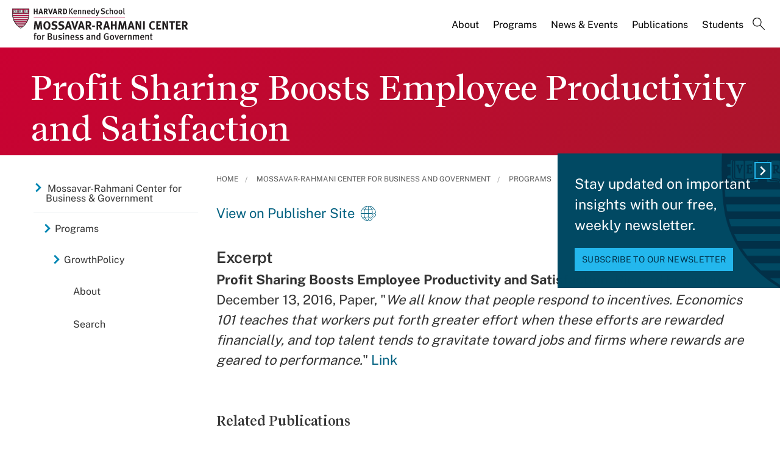

--- FILE ---
content_type: text/html; charset=UTF-8
request_url: https://www.hks.harvard.edu/centers/mrcbg/programs/growthpolicy/profit-sharing-boosts-employee-productivity-and-satisfaction
body_size: 11562
content:
<!DOCTYPE html>
<html  lang="en" dir="ltr" prefix="content: http://purl.org/rss/1.0/modules/content/  dc: http://purl.org/dc/terms/  foaf: http://xmlns.com/foaf/0.1/  og: http://ogp.me/ns#  rdfs: http://www.w3.org/2000/01/rdf-schema#  schema: http://schema.org/  sioc: http://rdfs.org/sioc/ns#  sioct: http://rdfs.org/sioc/types#  skos: http://www.w3.org/2004/02/skos/core#  xsd: http://www.w3.org/2001/XMLSchema# ">
  <head>
  <script id="cookieyes" type="text/javascript" src="https://cdn-cookieyes.com/client_data/3c8249624ae92b5b17bcdea09dede2a5/script.js"></script>
  <link rel="stylesheet" type="text/css" href="https://cloud.typography.com/7599756/7295372/css/fonts.css" />
    <meta charset="utf-8" />
<meta name="description" content="Profit Sharing Boosts Employee Productivity and Satisfaction. Richard Freeman, December 13, 2016, Paper, &quot;We all know that people respond to incentives. Economics 101 teaches that workers put forth greater effort when these efforts are rewarded financially, and top talent tends to gravitate toward jobs and firms where rewards are geared to performance.&quot; Link" />
<link rel="canonical" href="https://www.hks.harvard.edu/centers/mrcbg/programs/growthpolicy/profit-sharing-boosts-employee-productivity-and-satisfaction" />
<meta property="og:title" content="Profit Sharing Boosts Employee Productivity and Satisfaction" />
<meta property="og:description" content="Profit Sharing Boosts Employee Productivity and Satisfaction. Richard Freeman, December 13, 2016, Paper, &quot;We all know that people respond to incentives. Economics 101 teaches that workers put forth greater effort when these efforts are rewarded financially, and top talent tends to gravitate toward jobs and firms where rewards are geared to performance.&quot; Link" />
<meta property="og:image:width" content="1280" />
<meta property="og:image:height" content="720" />
<meta name="hks:key_terms" content="Jobs and Unemployment" />
<meta name="hks:key_terms" content="profit sharing" />
<meta name="hks:policy_topics" content="Development &amp; Economic Growth" />
<meta name="hks:policy_topics" content="Poverty" />
<meta name="hks:policy_topics" content="Inequality &amp; Opportunity" />
<meta name="hks:publication_effective_date" content="2016-12-13T07:00:00-0500" />
<meta name="hks:centers" content="GrowthPolicy" />
<meta name="hks:centers" content="Mossavar-Rahmani Center for Business and Government" />
<meta name="hks:centers" content="" />
<meta name="hks:content_type" content="Publications" />
<meta name="twitter:card" content="summary_large_image" />
<meta name="twitter:site" content="@Kennedy_School" />
<meta name="twitter:title" content="Profit Sharing Boosts Employee Productivity and Satisfaction" />
<meta name="twitter:description" content="Profit Sharing Boosts Employee Productivity and Satisfaction. Richard Freeman, December 13, 2016, Paper, &quot;We all know that people respond to incentives. Economics 101 teaches that workers put forth greater effort when these efforts are rewarded financially, and top talent tends to gravitate toward jobs and firms where rewards are geared to performance.&quot; Link" />
<meta name="twitter:image:alt" content="Profit Sharing Boosts Employee Productivity and Satisfaction" />
<meta name="Generator" content="Drupal 10 (https://www.drupal.org)" />
<meta name="MobileOptimized" content="width" />
<meta name="HandheldFriendly" content="true" />
<meta name="viewport" content="width=device-width, initial-scale=1.0" />
<meta name="title" content="Profit Sharing Boosts Employee Productivity and Satisfaction | Mossavar-Rahmani Center for Business and Government" />
<meta http-equiv="ImageToolbar" content="false" />
<link rel="alternate" type="text/markdown" title="Profit Sharing Boosts Employee Productivity and Satisfaction" href="https://www.hks.harvard.edu/centers/mrcbg/programs/growthpolicy/profit-sharing-boosts-employee-productivity-and-satisfaction.md" />
<link rel="icon" href="/themes/harvardkennedy/favicon.ico" type="image/vnd.microsoft.icon" />

    <title>Profit Sharing Boosts Employee Productivity and Satisfaction | Harvard Kennedy School</title>
    <link rel="stylesheet" media="all" href="/sites/default/files/css/css_dKd1eKaADle88qa4Y8onwJRiupaHoDkzUbiDqdqeVVE.css?delta=0&amp;language=en&amp;theme=harvardkennedy&amp;include=[base64]" />
<link rel="stylesheet" media="all" href="/sites/default/files/css/css_ZYve2X42vZsuN2aksoQk8MvLsd_exCGpXtFAz5ndJSs.css?delta=1&amp;language=en&amp;theme=harvardkennedy&amp;include=[base64]" />

    <script type="application/json" data-drupal-selector="drupal-settings-json">{"path":{"baseUrl":"\/","pathPrefix":"","currentPath":"node\/290846","currentPathIsAdmin":false,"isFront":false,"currentLanguage":"en"},"pluralDelimiter":"\u0003","suppressDeprecationErrors":true,"gtag":{"tagId":"","consentMode":false,"otherIds":[],"events":[],"additionalConfigInfo":[]},"ajaxPageState":{"libraries":"[base64]","theme":"harvardkennedy","theme_token":null},"ajaxTrustedUrl":{"\/search":true},"gtm":{"tagId":null,"settings":{"data_layer":"dataLayer","include_classes":false,"allowlist_classes":"google\nnonGooglePixels\nnonGoogleScripts\nnonGoogleIframes","blocklist_classes":"customScripts\ncustomPixels","include_environment":false,"environment_id":"","environment_token":""},"tagIds":["GTM-PRBVPKQ"]},"data":{"extlink":{"extTarget":true,"extTargetAppendNewWindowDisplay":false,"extTargetAppendNewWindowLabel":"(opens in a new window)","extTargetNoOverride":false,"extNofollow":false,"extTitleNoOverride":false,"extNoreferrer":false,"extFollowNoOverride":false,"extClass":"ext","extLabel":"(link is external)","extImgClass":false,"extSubdomains":false,"extExclude":"","extInclude":"","extCssExclude":"","extCssInclude":"","extCssExplicit":"#sidebar-first","extAlert":false,"extAlertText":"This link will take you to an external web site. We are not responsible for their content.","extHideIcons":false,"mailtoClass":"0","telClass":"","mailtoLabel":"(link sends email)","telLabel":"(link is a phone number)","extUseFontAwesome":false,"extIconPlacement":"append","extPreventOrphan":false,"extFaLinkClasses":"fa fa-external-link","extFaMailtoClasses":"fa fa-envelope-o","extAdditionalLinkClasses":"","extAdditionalMailtoClasses":"","extAdditionalTelClasses":"","extFaTelClasses":"fa fa-phone","allowedDomains":null,"extExcludeNoreferrer":""}},"field_group":{"html_element":{"mode":"default","context":"view","settings":{"classes":"small-12 large-5 columns footer-first","show_empty_fields":false,"id":"","element":"div","show_label":false,"label_element":"h3","label_element_classes":"","attributes":"","effect":"none","speed":"fast"}}},"views":{"ajax_path":"\/views\/ajax","ajaxViews":{"views_dom_id:657d142c6300d6d2a789c6fdc1e53471605a41c620a6514df58541b8b880ccb4":{"view_name":"related_center_publications","view_display_id":"center_publication_related_block","view_args":"161+191\/29011+5781\/290846","view_path":"\/node\/290846","view_base_path":null,"view_dom_id":"657d142c6300d6d2a789c6fdc1e53471605a41c620a6514df58541b8b880ccb4","pager_element":0}}},"better_exposed_filters":{"autosubmit_exclude_textfield":true},"user":{"uid":0,"permissionsHash":"43553ee9845417d6ab0eeaf7d28689102c9a002ec50346b8fc64deaafbd9fd99"}}</script>
<script src="/sites/default/files/js/js_m-t2Hp2zHPfXH3Q-E2PO92yyOBSgyYoFa6X3bbTiamI.js?scope=header&amp;delta=0&amp;language=en&amp;theme=harvardkennedy&amp;include=[base64]"></script>
<script src="/modules/contrib/google_tag/js/gtag.js?t9l3lw"></script>
<script src="/modules/contrib/google_tag/js/gtm.js?t9l3lw"></script>

        <meta name="format-detection" content="telephone=no"/>
  </head>
    <body class="lang-en section-centers one_sidebar sidebar_first path-node node--type-center-publication">
    <div role="navigation" aria-label="skip to content">
    <a href="#main-content" class="visually-hidden focusable skip-link">
      Skip to main content
    </a>
  </div>
  <noscript><iframe src="https://www.googletagmanager.com/ns.html?id=GTM-PRBVPKQ"
                  height="0" width="0" style="display:none;visibility:hidden"></iframe></noscript>

    <div class="dialog-off-canvas-main-canvas" data-off-canvas-main-canvas>
    <div class="off-canvas-wrapper">
  <div class="inner-wrap off-canvas-wrapper-inner" id="inner-wrap" data-off-canvas-wrapper>

    <!-- off-canvas title bar for 'small' screen -->
    <div class="title-bar title-bar-mobile" data-responsive-toggle="widemenu" data-hide-for="large">
      <div class="title-bar-left">
                  <section class="columns large-3 xlarge-4 block-mrcbglogoblock" class="columns large-3 xlarge-4 block-mrcbglogoblock" role="banner">
  
  
    

  <div >
          <a href="/centers/mrcbg" title="Harvard Kennedy School">    <div class="field-wrapper field field--name-field-logo-svg field--type-file field--label-hidden field__items">
                <div class="field__item">
                 
      <img src="/sites/default/files/logos/HKSlogo_mrcbg.svg" alt="Harvard Kennedy School" class="logo">
            </div>
          </div>
</a>
      </div>

  </section>

        
      </div>
      <div class="title-bar-right">
        <div class="hamburger-search-icon">
          <span class="line"></span>
          <span class="line"></span>
          <span class="line"></span>
        </div>
      </div>
    </div>

    <!-- off-canvas right menu -->
    <div class="mobile-main-menu">
       <div class="screen__small"><!-- * -->
<!-- includes/page-header-custom.twig -->
<!-- * -->
                                                                                                          <div>
    <section class="columns large-3 xlarge-4 block-mrcbglogoblock" class="columns large-3 xlarge-4 block-mrcbglogoblock" role="banner">
  
  
    

  <div >
          <a href="/centers/mrcbg" title="Harvard Kennedy School">    <div class="field-wrapper field field--name-field-logo-svg field--type-file field--label-hidden field__items">
                <div class="field__item">
                 
      <img src="/sites/default/files/logos/HKSlogo_mrcbg.svg" alt="Harvard Kennedy School" class="logo">
            </div>
          </div>
</a>
      </div>

  </section>


<div class="views-exposed-form bef-exposed-form search--bar--expand block-exposedformacquia-searchpage-2-mobile" data-bef-auto-submit-full-form="" data-bef-auto-submit="" data-bef-auto-submit-delay="500" data-bef-auto-submit-minimum-length="3" data-drupal-selector="views-exposed-form-acquia-search-page" id="block-exposedformacquia-searchpage-2-mobile" role="form">
  
    
      <form action="/search" method="get" id="views-exposed-form-acquia-search-page-mobile" accept-charset="UTF-8">
  <div class="js-form-item form-item js-form-type-textfield form-item-keywords js-form-item-keywords">
      <label for="edit-keywords-mobile">Search</label>
        <input placeholder="What are you looking for?" data-drupal-selector="edit-keywords" type="text" id="edit-keywords-mobile" name="keywords" value="" size="30" maxlength="128" class="form-text" />

        </div>
<div class="js-form-item form-item js-form-type-select form-item-sort-bef-combine js-form-item-sort-bef-combine">
      <label for="edit-sort-bef-combine">Sort by</label>
        <select data-drupal-selector="edit-sort-bef-combine" id="edit-sort-bef-combine" name="sort_bef_combine" class="form-select"><option value="date_DESC" selected="selected">Relevance</option><option value="relevance_DESC">Relevance</option><option value="title_ASC">Title A-Z</option><option value="title_DESC">Title Z-A</option></select>
        </div>
  <div data-drupal-selector="edit-actions" class="form-actions js-form-wrapper form-wrapper" id="edit-actions-mobile"><input data-bef-auto-submit-click="" class="success button radius js-form-submit form-submit" data-drupal-selector="edit-submit-acquia-search" type="submit" id="edit-submit-acquia-search-mobile" value="Search" />
<input data-drupal-selector="edit-reset-acquia-search" type="submit" id="edit-reset-acquia-search" name="reset" value="Clear All" class="button js-form-submit form-submit" />
</div>


</form>

  </div>
<div class="columns large-9 xlarge-8 search--bar--expand block-center-publication" role="contentinfo" aria-label="menu block-center-publication">
    
    

  
          

  
  
              <!-- main menu -->
        <ul class="dropdown menu horizontal main--menu" data-dropdown-menu="data-responsive-menu">
      
                <li class="menu-item menu-item--expanded">
        <a href="/centers/mrcbg/about/from-the-directors" target="" aria-label="About main menu" data-drupal-link-system-path="node/156601">About</a>
                      
  
              <ul class="menu submenu is-dropdown-submenu">
      
                <li class="menu-item">
        <a href="/centers/mrcbg/about/from-the-directors" aria-label="From the Directors main menu" data-drupal-link-system-path="node/156601">From the Directors</a>
              </li>
                <li class="menu-item">
        <a href="/centers/mrcbg/about/mission-history" aria-label="Mission &amp; History main menu" data-drupal-link-system-path="node/156916">Mission &amp; History</a>
              </li>
                <li class="menu-item">
        <a href="/centers/mrcbg/about/ac" aria-label="Advisory Council main menu" data-drupal-link-system-path="node/259536">Advisory Council</a>
              </li>
                <li class="menu-item">
        <a href="/centers/mrcbg/about/faculty" aria-label="Faculty main menu" data-drupal-link-system-path="node/156926">Faculty</a>
              </li>
                <li class="menu-item menu-item--collapsed">
        <a href="/centers/mrcbg/about/fellows" aria-label="Fellows main menu" data-drupal-link-system-path="node/156931">Fellows</a>
              </li>
                <li class="menu-item">
        <a href="/centers/mrcbg/about/staff" aria-label="Staff main menu" data-drupal-link-system-path="node/156941">Staff</a>
              </li>
                <li class="menu-item">
        <a href="/centers/mrcbg/about/contact" aria-label="Contact main menu" data-drupal-link-system-path="node/156956">Contact</a>
              </li>
        </ul>

  
              </li>
                <li class="menu-item menu-item--expanded menu-item--active-trail">
        <a href="/centers/mrcbg/programs" aria-label="Programs main menu" data-drupal-link-system-path="node/151721">Programs</a>
                      
  
              <ul class="menu submenu is-dropdown-submenu">
      
                <li class="menu-item">
        <a href="/centers/mrcbg/programs/corporate-responsibility-initiative" aria-label="Corporate Responsibility Initiative main menu" data-drupal-link-system-path="node/322038">Corporate Responsibility Initiative</a>
              </li>
                <li class="menu-item menu-item--collapsed">
        <a href="/centers/mrcbg/programs/digital-assets-policy" aria-label="Digital Assets Policy Project main menu" data-drupal-link-system-path="node/309595">Digital Assets Policy Project</a>
              </li>
                <li class="menu-item">
        <a href="/centers/mrcbg/programs/education-policy-program" aria-label="Education Policy Program main menu" data-drupal-link-system-path="node/211981">Education Policy Program</a>
              </li>
                <li class="menu-item">
        <a href="/centers/mrcbg/programs/financial-sector-program" aria-label="Financial Sector Program main menu" data-drupal-link-system-path="node/211986">Financial Sector Program</a>
              </li>
                <li class="menu-item menu-item--collapsed">
        <a href="/centers/mrcbg/programs/global-food-systems-program-draft" aria-label="Global Food Systems Program main menu" data-drupal-link-system-path="node/328554">Global Food Systems Program</a>
              </li>
                <li class="menu-item menu-item--collapsed menu-item--active-trail">
        <a href="/centers/mrcbg/programs/growthpolicy" aria-label="GrowthPolicy main menu" data-drupal-link-system-path="node/278811">GrowthPolicy</a>
              </li>
                <li class="menu-item">
        <a href="https://hepg.hks.harvard.edu/" aria-label="Harvard Electricity Policy Group main menu">Harvard Electricity Policy Group</a>
              </li>
                <li class="menu-item">
        <a href="http://heep.hks.harvard.edu/" aria-label="Harvard Environmental Economics Program main menu">Harvard Environmental Economics Program</a>
              </li>
                <li class="menu-item menu-item--collapsed">
        <a href="/centers/mrcbg/programs/health" aria-label="Harvard Kennedy School Healthcare Policy Program main menu" data-drupal-link-system-path="node/221106">Harvard Kennedy School Healthcare Policy Program</a>
              </li>
                <li class="menu-item">
        <a href="http://www.belfercenter.org/project/harvard-project-climate-agreements" aria-label="Harvard Project on Climate Agreements main menu">Harvard Project on Climate Agreements</a>
              </li>
                <li class="menu-item">
        <a href="/centers/mrcbg/programs/doyukai" aria-label="Kansai Keizai Doyukai Program main menu" data-drupal-link-system-path="node/212016">Kansai Keizai Doyukai Program</a>
              </li>
                <li class="menu-item">
        <a href="/centers/mrcbg/about/fellows/senior-fellows" aria-label="M-RCBG Senior Fellows 2025-26 main menu" data-drupal-link-system-path="node/321477">M-RCBG Senior Fellows 2025-26</a>
              </li>
                <li class="menu-item">
        <a href="https://pw.hks.harvard.edu/" aria-label="The Project on Workforce main menu">The Project on Workforce</a>
              </li>
                <li class="menu-item menu-item--collapsed">
        <a href="/centers/mrcbg/programs/rpp" aria-label="Regulatory Policy Program main menu" data-drupal-link-system-path="node/221126">Regulatory Policy Program</a>
              </li>
                <li class="menu-item">
        <a href="/centers/mrcbg/programs/rising-chinese-economic-power" aria-label="Rising Chinese Economic Power main menu" data-drupal-link-system-path="node/249841">Rising Chinese Economic Power</a>
              </li>
                <li class="menu-item menu-item--collapsed">
        <a href="/centers/mrcbg/programs/sustainability-science-program" aria-label="Sustainability Science Program main menu" data-drupal-link-system-path="node/320125">Sustainability Science Program</a>
              </li>
        </ul>

  
              </li>
                <li class="menu-item menu-item--expanded">
        <a href="/centers/mrcbg/news-events" target="" aria-label="News &amp; Events main menu" data-drupal-link-system-path="node/156966">News &amp; Events</a>
                      
  
              <ul class="menu submenu is-dropdown-submenu">
      
                <li class="menu-item">
        <a href="/centers/mrcbg/news-events" aria-label="News main menu" data-drupal-link-system-path="node/156966">News</a>
              </li>
                <li class="menu-item menu-item--collapsed">
        <a href="/more/events?f%5B0%5D=event_department%3A17211" aria-label="Events main menu" data-drupal-link-query="{&quot;f&quot;:[&quot;event_department:17211&quot;]}" data-drupal-link-system-path="more/events">Events</a>
              </li>
                <li class="menu-item">
        <a href="/centers/mrcbg/news-events/videos" aria-label="Videos main menu" data-drupal-link-system-path="node/157201">Videos</a>
              </li>
                <li class="menu-item">
        <a href="/centers/mrcbg/news-events/subscribe" aria-label="Subscribe main menu" data-drupal-link-system-path="node/157256">Subscribe</a>
              </li>
                <li class="menu-item">
        <a href="/centers/mrcbg/news-events/annual-robert-glauber-lecture" aria-label="Annual Robert Glauber Lecture main menu" data-drupal-link-system-path="node/157216">Annual Robert Glauber Lecture</a>
              </li>
        </ul>

  
              </li>
                <li class="menu-item menu-item--expanded">
        <a href="/centers/mrcbg/publications" target="" aria-label="Publications main menu" data-drupal-link-system-path="node/212061">Publications</a>
                      
  
              <ul class="menu submenu is-dropdown-submenu">
      
                <li class="menu-item menu-item--collapsed">
        <a href="/centers/mrcbg/publications/working-papers-and-reports" aria-label="Working Papers and Reports main menu" data-drupal-link-system-path="node/156991">Working Papers and Reports</a>
              </li>
                <li class="menu-item">
        <a href="/centers/mrcbg/publications/books" aria-label="Books main menu" data-drupal-link-system-path="node/157336">Books</a>
              </li>
                <li class="menu-item menu-item--collapsed">
        <a href="/centers/mrcbg/programs/growthpolicy" aria-label="GrowthPolicy main menu" data-drupal-link-system-path="node/278811">GrowthPolicy</a>
              </li>
        </ul>

  
              </li>
                <li class="menu-item">
        <a href="/centers/mrcbg/students" target="" aria-label="Students main menu" data-drupal-link-system-path="node/156971">Students</a>
              </li>
                <li class="menu-item">
        <a href="" class="label-search" aria-label="Search main menu">Search</a>
              </li>
        </ul>

  


    
    
  </div>

  </div>

</div>
    </div>
    <!-- end off-canvas right menu -->

    <!-- main menu large screen -->

    <!-- standard alert -->
            <!-- headers -->
          <!-- * -->
<!-- includes/header-small-general.html.twig -->
<!-- * -->

  <div class="header-banner__default header-no-image" role="banner">
    <div data-sticky-container>
      <div id="widemenu" class="title-bar sticky" style="width:100%; display: block;">
        <div class="row">
          <!-- * -->
<!-- includes/page-header-custom.twig -->
<!-- * -->
                                                                                                          <div>
    <section class="columns large-3 xlarge-4 block-mrcbglogoblock" class="columns large-3 xlarge-4 block-mrcbglogoblock" role="banner">
  
  
    

  <div >
          <a href="/centers/mrcbg" title="Harvard Kennedy School">    <div class="field-wrapper field field--name-field-logo-svg field--type-file field--label-hidden field__items">
                <div class="field__item">
                 
      <img src="/sites/default/files/logos/HKSlogo_mrcbg.svg" alt="Harvard Kennedy School" class="logo">
            </div>
          </div>
</a>
      </div>

  </section>
<div class="columns large-9 xlarge-8 search--bar--expand block-center-publication" role="contentinfo" aria-label="menu block-center-publication">
    
    

  
          

  
  
              <!-- main menu -->
        <ul class="dropdown menu horizontal main--menu" data-dropdown-menu="data-responsive-menu">
      
                <li class="menu-item menu-item--expanded">
        <a href="/centers/mrcbg/about/from-the-directors" target="" aria-label="About main menu" data-drupal-link-system-path="node/156601">About</a>
                      
  
              <ul class="menu submenu is-dropdown-submenu">
      
                <li class="menu-item">
        <a href="/centers/mrcbg/about/from-the-directors" aria-label="From the Directors main menu" data-drupal-link-system-path="node/156601">From the Directors</a>
              </li>
                <li class="menu-item">
        <a href="/centers/mrcbg/about/mission-history" aria-label="Mission &amp; History main menu" data-drupal-link-system-path="node/156916">Mission &amp; History</a>
              </li>
                <li class="menu-item">
        <a href="/centers/mrcbg/about/ac" aria-label="Advisory Council main menu" data-drupal-link-system-path="node/259536">Advisory Council</a>
              </li>
                <li class="menu-item">
        <a href="/centers/mrcbg/about/faculty" aria-label="Faculty main menu" data-drupal-link-system-path="node/156926">Faculty</a>
              </li>
                <li class="menu-item menu-item--collapsed">
        <a href="/centers/mrcbg/about/fellows" aria-label="Fellows main menu" data-drupal-link-system-path="node/156931">Fellows</a>
              </li>
                <li class="menu-item">
        <a href="/centers/mrcbg/about/staff" aria-label="Staff main menu" data-drupal-link-system-path="node/156941">Staff</a>
              </li>
                <li class="menu-item">
        <a href="/centers/mrcbg/about/contact" aria-label="Contact main menu" data-drupal-link-system-path="node/156956">Contact</a>
              </li>
        </ul>

  
              </li>
                <li class="menu-item menu-item--expanded menu-item--active-trail">
        <a href="/centers/mrcbg/programs" aria-label="Programs main menu" data-drupal-link-system-path="node/151721">Programs</a>
                      
  
              <ul class="menu submenu is-dropdown-submenu">
      
                <li class="menu-item">
        <a href="/centers/mrcbg/programs/corporate-responsibility-initiative" aria-label="Corporate Responsibility Initiative main menu" data-drupal-link-system-path="node/322038">Corporate Responsibility Initiative</a>
              </li>
                <li class="menu-item menu-item--collapsed">
        <a href="/centers/mrcbg/programs/digital-assets-policy" aria-label="Digital Assets Policy Project main menu" data-drupal-link-system-path="node/309595">Digital Assets Policy Project</a>
              </li>
                <li class="menu-item">
        <a href="/centers/mrcbg/programs/education-policy-program" aria-label="Education Policy Program main menu" data-drupal-link-system-path="node/211981">Education Policy Program</a>
              </li>
                <li class="menu-item">
        <a href="/centers/mrcbg/programs/financial-sector-program" aria-label="Financial Sector Program main menu" data-drupal-link-system-path="node/211986">Financial Sector Program</a>
              </li>
                <li class="menu-item menu-item--collapsed">
        <a href="/centers/mrcbg/programs/global-food-systems-program-draft" aria-label="Global Food Systems Program main menu" data-drupal-link-system-path="node/328554">Global Food Systems Program</a>
              </li>
                <li class="menu-item menu-item--collapsed menu-item--active-trail">
        <a href="/centers/mrcbg/programs/growthpolicy" aria-label="GrowthPolicy main menu" data-drupal-link-system-path="node/278811">GrowthPolicy</a>
              </li>
                <li class="menu-item">
        <a href="https://hepg.hks.harvard.edu/" aria-label="Harvard Electricity Policy Group main menu">Harvard Electricity Policy Group</a>
              </li>
                <li class="menu-item">
        <a href="http://heep.hks.harvard.edu/" aria-label="Harvard Environmental Economics Program main menu">Harvard Environmental Economics Program</a>
              </li>
                <li class="menu-item menu-item--collapsed">
        <a href="/centers/mrcbg/programs/health" aria-label="Harvard Kennedy School Healthcare Policy Program main menu" data-drupal-link-system-path="node/221106">Harvard Kennedy School Healthcare Policy Program</a>
              </li>
                <li class="menu-item">
        <a href="http://www.belfercenter.org/project/harvard-project-climate-agreements" aria-label="Harvard Project on Climate Agreements main menu">Harvard Project on Climate Agreements</a>
              </li>
                <li class="menu-item">
        <a href="/centers/mrcbg/programs/doyukai" aria-label="Kansai Keizai Doyukai Program main menu" data-drupal-link-system-path="node/212016">Kansai Keizai Doyukai Program</a>
              </li>
                <li class="menu-item">
        <a href="/centers/mrcbg/about/fellows/senior-fellows" aria-label="M-RCBG Senior Fellows 2025-26 main menu" data-drupal-link-system-path="node/321477">M-RCBG Senior Fellows 2025-26</a>
              </li>
                <li class="menu-item">
        <a href="https://pw.hks.harvard.edu/" aria-label="The Project on Workforce main menu">The Project on Workforce</a>
              </li>
                <li class="menu-item menu-item--collapsed">
        <a href="/centers/mrcbg/programs/rpp" aria-label="Regulatory Policy Program main menu" data-drupal-link-system-path="node/221126">Regulatory Policy Program</a>
              </li>
                <li class="menu-item">
        <a href="/centers/mrcbg/programs/rising-chinese-economic-power" aria-label="Rising Chinese Economic Power main menu" data-drupal-link-system-path="node/249841">Rising Chinese Economic Power</a>
              </li>
                <li class="menu-item menu-item--collapsed">
        <a href="/centers/mrcbg/programs/sustainability-science-program" aria-label="Sustainability Science Program main menu" data-drupal-link-system-path="node/320125">Sustainability Science Program</a>
              </li>
        </ul>

  
              </li>
                <li class="menu-item menu-item--expanded">
        <a href="/centers/mrcbg/news-events" target="" aria-label="News &amp; Events main menu" data-drupal-link-system-path="node/156966">News &amp; Events</a>
                      
  
              <ul class="menu submenu is-dropdown-submenu">
      
                <li class="menu-item">
        <a href="/centers/mrcbg/news-events" aria-label="News main menu" data-drupal-link-system-path="node/156966">News</a>
              </li>
                <li class="menu-item menu-item--collapsed">
        <a href="/more/events?f%5B0%5D=event_department%3A17211" aria-label="Events main menu" data-drupal-link-query="{&quot;f&quot;:[&quot;event_department:17211&quot;]}" data-drupal-link-system-path="more/events">Events</a>
              </li>
                <li class="menu-item">
        <a href="/centers/mrcbg/news-events/videos" aria-label="Videos main menu" data-drupal-link-system-path="node/157201">Videos</a>
              </li>
                <li class="menu-item">
        <a href="/centers/mrcbg/news-events/subscribe" aria-label="Subscribe main menu" data-drupal-link-system-path="node/157256">Subscribe</a>
              </li>
                <li class="menu-item">
        <a href="/centers/mrcbg/news-events/annual-robert-glauber-lecture" aria-label="Annual Robert Glauber Lecture main menu" data-drupal-link-system-path="node/157216">Annual Robert Glauber Lecture</a>
              </li>
        </ul>

  
              </li>
                <li class="menu-item menu-item--expanded">
        <a href="/centers/mrcbg/publications" target="" aria-label="Publications main menu" data-drupal-link-system-path="node/212061">Publications</a>
                      
  
              <ul class="menu submenu is-dropdown-submenu">
      
                <li class="menu-item menu-item--collapsed">
        <a href="/centers/mrcbg/publications/working-papers-and-reports" aria-label="Working Papers and Reports main menu" data-drupal-link-system-path="node/156991">Working Papers and Reports</a>
              </li>
                <li class="menu-item">
        <a href="/centers/mrcbg/publications/books" aria-label="Books main menu" data-drupal-link-system-path="node/157336">Books</a>
              </li>
                <li class="menu-item menu-item--collapsed">
        <a href="/centers/mrcbg/programs/growthpolicy" aria-label="GrowthPolicy main menu" data-drupal-link-system-path="node/278811">GrowthPolicy</a>
              </li>
        </ul>

  
              </li>
                <li class="menu-item">
        <a href="/centers/mrcbg/students" target="" aria-label="Students main menu" data-drupal-link-system-path="node/156971">Students</a>
              </li>
                <li class="menu-item">
        <a href="" class="label-search" aria-label="Search main menu">Search</a>
              </li>
        </ul>

  


    
    
  </div>
<div class="views-exposed-form bef-exposed-form search--bar--expand block-exposedformacquia-searchpage-2 block block-views block-views-exposed-filter-blockacquia-search-page" data-bef-auto-submit-full-form="" data-bef-auto-submit="" data-bef-auto-submit-delay="500" data-bef-auto-submit-minimum-length="3" data-drupal-selector="views-exposed-form-acquia-search-page" id="block-exposedformacquia-searchpage-2">
  
    

  
          <form action="/search" method="get" id="views-exposed-form-acquia-search-page" accept-charset="UTF-8">
  <div class="js-form-item form-item js-form-type-textfield form-item-keywords js-form-item-keywords">
      <label for="edit-keywords--2">Search</label>
        <input placeholder="What are you looking for?" data-drupal-selector="edit-keywords" type="text" id="edit-keywords--2" name="keywords" value="" size="30" maxlength="128" class="form-text" />

        </div>
<div class="js-form-item form-item js-form-type-select form-item-sort-bef-combine js-form-item-sort-bef-combine">
      <label for="edit-sort-bef-combine--2">Sort by</label>
        <select data-drupal-selector="edit-sort-bef-combine" id="edit-sort-bef-combine--2" name="sort_bef_combine" class="form-select"><option value="date_DESC" selected="selected">Relevance</option><option value="relevance_DESC">Relevance</option><option value="title_ASC">Title A-Z</option><option value="title_DESC">Title Z-A</option></select>
        </div>
  <div data-drupal-selector="edit-actions" class="form-actions js-form-wrapper form-wrapper" id="edit-actions--2"><input data-bef-auto-submit-click="" class="success button radius js-form-submit form-submit" data-drupal-selector="edit-submit-acquia-search-2" type="submit" id="edit-submit-acquia-search--2" value="Search" />
<input data-drupal-selector="edit-reset-acquia-search-2" type="submit" id="edit-reset-acquia-search--2" name="reset" value="Clear All" class="button js-form-submit form-submit" />
</div>


</form>

    
    
</div>

  </div>

        </div>
      </div>
    </div><!-- /.sticky-container -->
    <div class="row">
      <div class="border--lines__small">
        <div class="header--content">
          
          <h1 class="page-title">
                        <span class="field-wrapper">Profit Sharing Boosts Employee Productivity and Satisfaction</span>

          </h1>
          
                                      </div>
      </div><!-- end border--lines__small -->
    </div><!-- end .row -->
  </div><!-- end header banner -->
          <!-- end headers -->
    <div class="off-canvas-content" data-off-canvas-content>
      <div class="row">
                              </div>

      
      
      <div class="row">
                   <div id="sidebar-first" class="small-12 large-3 large-pull-9 columns sidebar ">
              <div>
    <div id="block-hkscentersmenublock" class="left--navigation block-hkscentersmenublock block block-hks-menu-block block-hks-centers-menu-block">
  
      <h2  class="block-title">In This Section</h2>
    

  
          

  
  
              <!-- main menu -->
        <ul class="dropdown menu horizontal main--menu" data-dropdown-menu="data-responsive-menu">
      
                <li class="menu-item-ampersand menu-item menu-item--expanded menu-item--active-trail">
        <a href="/centers/mrcbg" aria-label="Mossavar-Rahmani Center for Business &amp; Government main menu" data-drupal-link-system-path="node/151716">Mossavar-Rahmani Center for Business <br>& Government</a>
                      
  
              <ul class="menu submenu is-dropdown-submenu">
      
                <li class="menu-item menu-item--expanded menu-item--active-trail">
        <a href="/centers/mrcbg/programs" aria-label="Programs main menu" data-drupal-link-system-path="node/151721">Programs</a>
                      
  
              <ul class="menu submenu is-dropdown-submenu">
      
                <li class="menu-item menu-item--expanded menu-item--active-trail">
        <a href="/centers/mrcbg/programs/growthpolicy" aria-label="GrowthPolicy main menu" data-drupal-link-system-path="node/278811">GrowthPolicy</a>
                      
  
              <ul class="menu submenu is-dropdown-submenu">
      
                <li class="menu-item">
        <a href="/centers/mrcbg/programs/growthpolicy/about" aria-label="About main menu" data-drupal-link-system-path="node/298541">About</a>
              </li>
                <li class="menu-item menu-item--active-trail">
        <a href="/centers/mrcbg/programs/growthpolicy/search" aria-label="Search main menu" data-drupal-link-system-path="node/282401">Search</a>
              </li>
        </ul>

  
              </li>
        </ul>

  
              </li>
        </ul>

  
              </li>
        </ul>

  


    
    
</div>

  </div>

          </div>
        

         <main id="main" class="large-9 large-push-3 columns">
                      <div class="region-highlighted"><div data-drupal-messages-fallback class="hidden"></div></div>                    <a id="main-content"></a>
                    <section>
            <div id="stickystart">  <div>
    <div id="block-harvardkennedy-breadcrumbs" class="block-harvardkennedy-breadcrumbs block block-system block-system-breadcrumb-block">
  
    

  
            <nav aria-labelledby="system-breadcrumb">
    <h2 id="system-breadcrumb" class="visually-hidden">You are here</h2>
    <ul class="breadcrumbs">
          <li>
                  <a href="/">Home</a>
              </li>
          <li>
                  <a href="/centers/mrcbg">Mossavar-Rahmani Center For Business and Government</a>
              </li>
          <li>
                  <a href="/centers/mrcbg/programs">Programs</a>
              </li>
          <li>
                  <a href="/centers/mrcbg/programs/growthpolicy">GrowthPolicy</a>
              </li>
        </ul>
  </nav>

    
    
</div>
<div id="block-harvardkennedy-content" class="block-harvardkennedy-content block block-system block-system-main-block">
  
    

  
          

<article id="node-290846"  about="/centers/mrcbg/programs/growthpolicy/profit-sharing-boosts-employee-productivity-and-satisfaction" class="node-view-mode--full content-type--center-publication">

  
    

  
  <div class="view-mode-full">
      <div class="small-12 medium-12 large-12 publication-links">
        
                            
          <div class="small-12 medium-12 large-12 publication-links-buttons">
                                                                                                    <div>
                <a href="https://hbr.org/2016/12/profit-sharing-boosts-employee-productivity-and-satisfaction" class="external-site" target="_blank">View on Publisher Site</a>
              </div>
                      </div>
              </div>

      
      <div class="publication-authors">
        
      </div>

                  <h3>
  <div class="field-wrapper field field--name-field-body-field-headline field--type-list-string field--label-hidden field__items">
        <div class="field__item">Excerpt</div>
  </div></h3>
          
    
      
  <div class="body field-wrapper field field--name-body field--type-text-with-summary field--label-hidden field__items">
        <div class="field__item"><strong>Profit Sharing Boosts Employee Productivity and Satisfaction.</strong> Richard Freeman, December 13, 2016, Paper, "<em>We all know that people respond to incentives. Economics 101 teaches that workers put forth greater effort when these efforts are rewarded financially, and top talent tends to gravitate toward jobs and firms where rewards are geared to performance.</em>" <a href="https://hbr.org/2016/12/profit-sharing-boosts-employee-productivity-and-satisfaction" target="_blank">Link</a></div>
  </div>

    

    
    

    <div id="citation">
      
    </div>
  </div>

</article>

    
    
</div>
<div class="views-element-container block-views-block-related-center-publications-block block block-views block-views-blockrelated-center-publications-center-publication-related-block" id="block-views-block-related-center-publications-block">
  
    

  
            <div><div class="related-center-publications js-view-dom-id-657d142c6300d6d2a789c6fdc1e53471605a41c620a6514df58541b8b880ccb4">
  
  
  

      <header>
      <div class="event--full-header">
  <h3 class="h3__alt">Related Publications</h3>
</div>
    </header>
  
  
  

      <div class="center-publication-card-item views-row"><a href="/centers/mrcbg/programs/growthpolicy/left-behind-local-effects-deindustrialization-france" rel="bookmark">
  <article id="node-328863"  about="/centers/mrcbg/programs/growthpolicy/left-behind-local-effects-deindustrialization-france" class="node-view-mode--card content-type--center-publication" aria-label="Left Behind: The Local Ef">
    <div class="group-image">
        
  <div class="field-wrapper field field--name-field-teaser-image field--type-image field--label-hidden field__items">
        <div class="field__item"><div class="_82802" style="background-image: url('https://www.hks.harvard.edu/sites/default/files/styles/free_content_slider/public/default_images/center_pub_thumbnail_740x420.png?itok=MUGmEAwD');">
  &nbsp;
</div>
</div>
  </div>
    </div>
    <div class="group-info">
      
  <div class="field-wrapper field field--name-field-publication-effective-date field--type-datetime field--label-hidden field__items">
        <div class="field__item"><time datetime="2026-01-19T12:00:00Z">January 19, 2026</time>
</div>
  </div>
      <h2 class="node-title">
          
  <div class="field-wrapper field field--name-title field--type-string field--label-hidden field__items">
        <div class="field__item">Left Behind: The Local Effects of Deindustrialization in France</div>
  </div>
      </h2>
    </div>
  </article>
</a></div>
    <div class="center-publication-card-item views-row"><a href="/centers/mrcbg/programs/growthpolicy/possible-trump-may-announce-new-fed-chief-davos" rel="bookmark">
  <article id="node-328945"  about="/centers/mrcbg/programs/growthpolicy/possible-trump-may-announce-new-fed-chief-davos" class="node-view-mode--card content-type--center-publication" aria-label="Possible That Trump May A">
    <div class="group-image">
        
  <div class="field-wrapper field field--name-field-teaser-image field--type-image field--label-hidden field__items">
        <div class="field__item"><div class="_82802" style="background-image: url('https://www.hks.harvard.edu/sites/default/files/styles/free_content_slider/public/default_images/center_pub_thumbnail_740x420.png?itok=MUGmEAwD');">
  &nbsp;
</div>
</div>
  </div>
    </div>
    <div class="group-info">
      
  <div class="field-wrapper field field--name-field-publication-effective-date field--type-datetime field--label-hidden field__items">
        <div class="field__item"><time datetime="2026-01-19T12:00:00Z">January 19, 2026</time>
</div>
  </div>
      <h2 class="node-title">
          
  <div class="field-wrapper field field--name-title field--type-string field--label-hidden field__items">
        <div class="field__item">Possible That Trump May Announce The New Fed Chief At Davos</div>
  </div>
      </h2>
    </div>
  </article>
</a></div>
    <div class="center-publication-card-item views-row"><a href="/centers/mrcbg/programs/growthpolicy/venture-capital-bounced-back-2025" rel="bookmark">
  <article id="node-328864"  about="/centers/mrcbg/programs/growthpolicy/venture-capital-bounced-back-2025" class="node-view-mode--card content-type--center-publication" aria-label="Venture capital bounced b">
    <div class="group-image">
        
  <div class="field-wrapper field field--name-field-teaser-image field--type-image field--label-hidden field__items">
        <div class="field__item"><div class="_82802" style="background-image: url('https://www.hks.harvard.edu/sites/default/files/styles/free_content_slider/public/default_images/center_pub_thumbnail_740x420.png?itok=MUGmEAwD');">
  &nbsp;
</div>
</div>
  </div>
    </div>
    <div class="group-info">
      
  <div class="field-wrapper field field--name-field-publication-effective-date field--type-datetime field--label-hidden field__items">
        <div class="field__item"><time datetime="2026-01-15T12:00:00Z">January 15, 2026</time>
</div>
  </div>
      <h2 class="node-title">
          
  <div class="field-wrapper field field--name-title field--type-string field--label-hidden field__items">
        <div class="field__item">Venture capital bounced back in 2025</div>
  </div>
      </h2>
    </div>
  </article>
</a></div>

    

  
  

  
  
</div>
</div>

    
    
</div>
<div class="views-element-container block-harvardkennedy-views-block-float-cta-block block block-views block-views-blockfloat-cta-block" id="block-harvardkennedy-views-block-float-cta-block">
  
    

  
            <div><div class="js-view-dom-id-8fa14d9eb21a615c4e61ab290e5a46592eca6630ab88e1419bc3620ffa7d8b9e">
  
  
  

  
  
  

      <div class="views-row">

  
<div class="float-cta__wrapper dark-bg">
    <div class="float-cta__toggle" aria-expanded="true" tabindex="0" aria-label="Hide the Card"></div>

  <article id="node-324990"
     about="/node/324990" class="node-view-mode--teaser content-type--float-cta float-cta" aria-hidden="false" tabindex="0">
    
    

    <div class="float-cta__content-wrapper">
      <div class="float-cta__title"></div>
      <div class="float-cta__description">
  <div class="body field-wrapper field field--name-body field--type-text-with-summary field--label-hidden field__items">
        <div class="field__item"><p>Stay updated on important insights with our free, weekly newsletter.&nbsp;</p></div>
  </div></div>
              <div class="float-cta__link"><a href="https://www.hks.harvard.edu/centers/mrcbg/news-events/subscribe?utm_content=Public_Value">SUBSCRIBE TO OUR NEWSLETTER</a></div>
          </div>
  </article>
</div>
</div>

    

  
  

  
  
</div>
</div>

    
    
</div>

  </div>
</div>
          </section>
        </main>

              </div>

      
              <div class="footer--wrapper">
          <footer>
              <div>
    <div id="block-mossavarrahmanicenterfooter" class="block-mossavarrahmanicenterfooter block block-block-content block-block-contente0907d14-c633-4f28-9187-3fdb73990420">
  
    

  
          
  <div class="field-wrapper field field--name-field-components field--type-entity-reference-revisions field--label-hidden field__items">
        <div class="field__item"><div class="paragraph paragraph--type--footer paragraph--view-mode--default row">
    
<div  class="small-12 large-5 columns footer-first">
    
  <div class="field-wrapper field field--name-field-logo field--type-image field--label-hidden field__items">
        <div class="field__item">  <a href="https://www.hks.harvard.edu/centers/mrcbg"><img loading="lazy" src="/sites/default/files/images/paragraph_footer/mrcbg-logo.jpg" width="3087" height="561" alt="Mossavar-Rahmani Center" title="Mossavar-Rahmani Center" typeof="Image"></a>

</div>
  </div>
  <div class="field-wrapper field field--name-field-body field--type-text-long field--label-hidden field__items">
        <div class="field__item"><p><span class="ezoe">Mossavar-Rahmani Center for Business &amp; Government<br>
Harvard Kennedy School<br>
Weil Hall<br>
79 JFK Street<br>
Cambridge, MA 02138</span></p>
</div>
  </div>
  </div>
<div  class="small-12 large-5 columns footer-middle padding-left-0 padding-right-0">
    
  <div class="field-wrapper field field--name-field-links-middle field--type-link field--label-hidden field__items">
        <div class="field__item"><a href="/centers/mrcbg/programs">Programs</a></div>
        <div class="field__item"><a href="/centers/mrcbg/news-events">News</a></div>
        <div class="field__item"><a href="/centers/mrcbg/news-events/event-calendar">Events</a></div>
        <div class="field__item"><a href="/centers/mrcbg/about/faculty">Faculty</a></div>
        <div class="field__item"><a href="/centers/mrcbg/about/fellows">Fellows</a></div>
        <div class="field__item"><a href="/centers/mrcbg/students">Students</a></div>
        <div class="field__item"><a href="/centers/mrcbg/publications/working-papers-and-reports">Working Papers</a></div>
        <div class="field__item"><a href="/centers/mrcbg/news-events/subscribe">Subscribe</a></div>
  </div>
  </div>
<div  class="small-12 large-2 columns footer-last">
    
  <div class="field-wrapper field field--name-field-link-contact-us field--type-link field--label-hidden field__items">
        <div class="field__item"><a href="https://www.hks.harvard.edu/centers/mrcbg/about/contact">Contact Us</a></div>
  </div>
  <div class="field-wrapper field field--name-field-link-privacy field--type-link field--label-hidden field__items">
        <div class="field__item"><a href="/more/about/policies/privacy-statement">Privacy</a></div>
  </div>
  <div class="field-wrapper field field--name-field-accessibility field--type-link field--label-hidden field__items">
        <div class="field__item"><a href="https://accessibility.harvard.edu/">Accessibility</a></div>
  </div>
  <div class="text-content field-wrapper field field--name-field-link field--type-link field--label-hidden field__items">
        <div class="field__item"><a href="https://accessibility.huit.harvard.edu/digital-accessibility-policy">Digital Accessibility</a></div>
  </div>
  </div>  <div class="footer-d copyright small-12 large-8 row align-middle">
    Copyright &copy; 2026 The President and Fellows of&nbsp;<a href="http://www.harvard.edu/" target="_blank">Harvard College</a>.
    <div class="footer-share-policy">
      <a id="cookie-yes-dns-link" style="display: none;" onclick="if (typeof revisitCkyConsent === 'function') { revisitCkyConsent() }">Opt-out of Third-Party Cookies</a>
      <script>
        const cyDNSIntervalLimit = 15000,
              cyDNSLinkInterval = setInterval(() => {
              if (typeof revisitCkyConsent === 'function') {
                document.getElementById('cookie-yes-dns-link').removeAttribute("style");
                clearInterval(cyDNSLinkInterval);
              }
        }, 500);
        setTimeout(() => { clearInterval(cyDNSLinkInterval); }, cyDNSIntervalLimit);
      </script>
    </div>
  </div>
  <div class="footer-d social small-12 large-4 row">
    
  <div class="field-wrapper field field--name-field-facebook field--type-link field--label-hidden field__items">
        <div class="field__item"><a href="https://www.facebook.com/MRCBG">https://www.facebook.com/MRCBG</a></div>
  </div>
  <div class="field-wrapper field field--name-field-twitter field--type-link field--label-hidden field__items">
        <div class="field__item"><a href="https://twitter.com/HarvardBizGov" target="_blank">https://twitter.com/HarvardBizGov</a></div>
  </div>
  <div class="field-wrapper field field--name-field-linkedin field--type-link field--label-hidden field__items">
        <div class="field__item"><a href="https://www.linkedin.com/company/harvardbizgov/" target="_blank">https://www.linkedin.com/company/harvardbizgov/</a></div>
  </div>
  <div class="field-wrapper field field--name-field-youtube field--type-link field--label-hidden field__items">
        <div class="field__item"><a href="https://www.youtube.com/channel/UCBIKMs_Ed3XMtDnhcDOdrSw" target="_blank">https://www.youtube.com/channel/UCBIKMs_Ed3XMtDnhcDOdrSw</a></div>
  </div>
  </div>

</div></div>
  </div>
    
    
</div>

  </div>

          </footer>
        </div>
                  <div class="scroll-top-wrapper">
        <span class="scroll-top-inner">
        <i class="icon-icons_arrow-up"></i>
        </span>
      </div>
    </div>
  </div>
</div>

  </div>

  
  <script src="/sites/default/files/js/js_cQocUZ4oDYHHP6dckF85S4__mOw7bUqJX4pF6MJKbWs.js?scope=footer&amp;delta=0&amp;language=en&amp;theme=harvardkennedy&amp;include=[base64]"></script>
<script src="/modules/custom/hks_site_search/js/hks_site_search.js?t9l3lw"></script>
<script src="/sites/default/files/js/js_2hW9pxgNmET4mlpy5bqAnZb60iUqsae2qWhXlUgHzMw.js?scope=footer&amp;delta=2&amp;language=en&amp;theme=harvardkennedy&amp;include=[base64]"></script>

  <script>
    (function ($) {
      $(document).foundation();
    })(jQuery);
  </script>
  </body>
</html>


--- FILE ---
content_type: application/javascript;charset=iso-8859-1
request_url: https://fid.agkn.com/f?apiKey=2520642820
body_size: 153
content:
{ "TruAudienceID" : "E1:6EiU3khoMJLQuAbb2UBTnuiJs_8T-hwCaDqYrLB_2Kqh9n5hz2fD4xCr9Sm1Xwt9yrhI95zORt4E7CxnuyiDwE9eZewuGp4qfp2PLFNP6QM", "L3" : "xhR2MxiKDtwOBAbOSgwvm6Qlk%2FhMz0PbWQBTOPZXJeI%3D" }